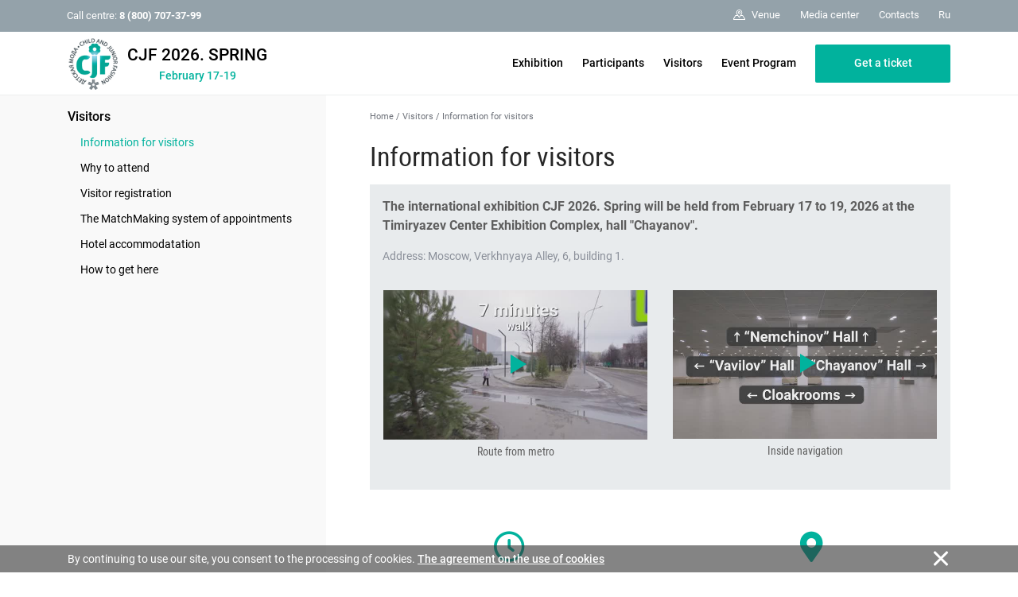

--- FILE ---
content_type: text/html; charset=cp1251
request_url: https://www.cjf-expo.ru/en/visitors/info/
body_size: 7974
content:
<!DOCTYPE html>
<html>
<head>
<title>Information for visitors of CJF exhibition</title>

	<!-- Required meta tags -->
	<!-- <meta charset="utf-8"> -->
<meta http-equiv="content-type" content="text/html; charset=windows-1251" />
	<meta http-equiv="X-UA-Compatible" content="IE=edge,chrome=1">


<meta name="Description" CONTENT="Page: Information for visitors of CJF exhibition | Exhibition CJF | Child & junior fashion | Russia, Moscow, Expocentre">


    <meta name="viewport" content="width=device-width, initial-scale=1, maximum-scale=1, shrink-to-fit=no">


<span id="rbccontents_ee_block" block_id="24649" sys_name="content_text" tarea_id="34"></span><!-- css -->
<!-- css_eng -->
<link rel="stylesheet" href="/common/css/fonts.css" type="text/css">


<script>(function(w,d,s,l,i){w[l]=w[l]||[];w[l].push({'gtm.start':
new Date().getTime(),event:'gtm.js'});var f=d.getElementsByTagName(s)[0],
j=d.createElement(s),dl=l!='dataLayer'?'&l='+l:'';j.async=true;j.src=
'https://www.googletagmanager.com/gtm.js?id='+i+dl;f.parentNode.insertBefore(j,f);
})(window,document,'script','dataLayer','GTM-WMFZTM2');</script>


<!-- Bootstrap CSS -->
<link rel="stylesheet" href="/common/2020/css/bootstrap.min.css">
<!-- Основной -->
<link rel="stylesheet" href="/common/2020/style.css?ver=100125" type="text/css">
<!-- Меню верхнее и боковое -->
<link rel="stylesheet" href="/common/2020/css/header.css" type="text/css">
<link rel="stylesheet" href="/common/2020/css/aside.css" type="text/css">
<!-- Расцветка-->
<link rel="stylesheet" href="/common/img/uploaded/exhibitions/cjf2020/img/cjf.css?ver=290925" type="text/css">

<!-- favicon-->
<link rel="shortcut icon" href="/common/img/uploaded/main/cjf/favicon.ico">
<link type="image/x-icon" rel="shortcut icon" href="/common/img/uploaded/main/cjf/favicon.ico">
<link type="image/png" rel="icon" href="/common/img/uploaded/exhibitions/cjf2020/img/logo.png">
<!-- <link href="/common/img/uploaded/exhibitions/knopka_cta.css" type="text/css" rel="stylesheet" /> -->

<!-- Шрифты -->
<!-- <link href="https://fonts.googleapis.com/css?family=Roboto+Condensed:100,300,400,500,700,900|Roboto:100,300,400,500,700,900" rel="stylesheet">
<link href="https://fonts.googleapis.com/css?family=Roboto+Slab:300,400&amp;subset=cyrillic" rel="stylesheet"> -->
<link rel="stylesheet" href="/common/2020/fa/all.css">

<!-- Слайдер CSS -->
<link rel="stylesheet" type="text/css" href="/common/2020/css/slick.css"/>
<link rel="stylesheet" href="/common/2020/css/nanoscroller.css" type="text/css">
<!-- <link rel="stylesheet" type="text/css" href="css/slick-theme.css"/> -->
<link rel="stylesheet" href="/common/2020/css/jquery.fancybox.min.css" type="text/css">

<!-- jQuery first, then Popper.js, then Bootstrap JS -->
<script src="/common/2020/js/jquery-3.3.1.min.js"></script>
<script src="/common/2020/js/bootstrap.min.js"></script>

<!-- Основной js -->
<script type="text/javascript" src="/common/2020/js/main.js"></script>
<!-- Меню js -->
<script type="text/javascript" src="/common/2020/js/menu.js"></script>
<!-- Lazy js -->
<script src="/common/2020/js/blazy.min.js"></script>

<!-- Слайдер js -->
<script type="text/javascript" src="/common/2020/js/jquery.nanoscroller.min.js"></script>
<script type="text/javascript" src="/common/2020/js/slick.min.js"></script>
<script type="text/javascript" src="/common/2020/js/sliders.js"></script>

<script type="text/javascript" src="/common/2020/js/jquery.fancybox.min.js"></script>

<!-- Видео js
<script src="https://www.youtube.com/iframe_api"></script>
<script src="/common/js/yottie/jquery.yottie.bundled.js"></script>
<script src="/common/img/uploaded/exhibitions/les2020/js/yottie.js"></script> -->	

</head>

<body>

<div class="page-wrapper">

<!-- РњРµРЅСЋ РІРµСЂС…РЅРµРµ -->
<span id="rbccontents_ee_block" block_id="24651" sys_name="content_text" tarea_id="36"></span><!-- top_menu_eng -->
<header class="header" data-header="true"> <!-- style="height: 112px;" -->
	<div class="header__content" data-header-content="true">
		<div class="header__top d-none d-lg-block" data-header-top="true">
			<div class="container">
				<div class="header__top-container d-flex flex-row justify-content-between align-items-center">
					<div class="header__help-center">Call centre: <b>8 (800) 707-37-99</b></div>
					<div class="header__top-right">
						<ul class="header__top-menu">
							<li class="item"><a href="/en/exhibition/venue/" class="item__link"><span class="svg-icon"><svg><use xmlns:xlink="http://www.w3.org/1999/xlink" xlink:href="#spr-pin-area"></use></svg></span><span>Venue</span></a></li>
							<!-- <li class="item"><a href="/en/covid-19prevention/" class="item__link"><span>Anti COVID-19 measures</span></a></li> -->
							<li class="item"><a href="/en/media/" class="item__link"><span>Media center</span></a></li>
							<!-- <li class="item"><a href="/en/exhibition/partners/" class="item__link"><span>Partners</span></a></li> -->
							<!-- <li class="item"><a href="/en/faq/" class="item__link"><span>FAQ</span></a></li> -->
							<li class="item"><a href="/en/contacts/" class="item__link"><span>Contacts</span></a></li>
						</ul>
						<div class="header__lang"><a href="/" class="header__lang-link">Ru</a></div>
						<!-- <div class="header__search" data-btn-open-search="true"><span class="svg-icon"><svg><use xmlns:xlink="http://www.w3.org/1999/xlink" xlink:href="#spr-search"></use></svg></span></div> -->
					</div>
				</div>
			</div>
		</div>
		<div class="header__bottom">
			<div class="container">
				<div class="header__bottom-container d-flex flex-row justify-content-between align-items-center">
					<!-- <div class="btn-search d-block d-lg-none" data-btn-open-search="true"><span class="svg-icon "><svg><use xmlns:xlink="http://www.w3.org/1999/xlink" xlink:href="#spr-logo_mobile"></use></svg></span></div> -->
					<div class="logo">
						<a href="/en/" class="logo__link d-flex">
						<div class="logo__link d-flex align-items-center">
							<img class="brand-logo" src="/common/img/uploaded/exhibitions/cjf2020/img/logo.png" alt="logo">
						</div>
						<div class="d-flex flex-column align-items-center justify-content-center">
							<div><span class="brand-name-header">CJF 2026. Spring</span></div>
							<div class="brand-name-header-date">February 17-19</div>
						</div>
						</a>
					</div>
					<ul class="header__bottom-menu d-none d-lg-block">
						<li class="item" data-item-bottom-menu-header="true"><a href="/en/exhibition/" class="item__link">Exhibition</a>
							<div class="submenu" data-submenu-bottom-menu-header="true">
								<div class="container d-flex flex-row">
									<div class="submenu__left">
										<div class="submenu__title">Exhibition</div>
										<div class="submenu__img">
										<!-- <a href="/en/exhibition/about/"><img src="/common/img/uploaded/exhibitions/cjf2020/img/logo.png" alt="logo"></a> -->
										<div class="menu__socials">
										<a href="https://t.me/CJF_kidsfashion" target="_blank" class="item"><span class="svg-icon"><svg><use xmlns:xlink="http://www.w3.org/1999/xlink" xlink:href="#spr-telegram"></use></svg></span></a>
										<a href="https://vk.com/cjf.kidsfashion" target="_blank" class="item"><span class="svg-icon"><svg><use xmlns:xlink="http://www.w3.org/1999/xlink" xlink:href="#spr-vk"></use></svg></span></a>
                                        <a href="https://rutube.ru/channel/25140200/" target="_blank" class="item"><span class="svg-icon"><svg><use xmlns:xlink="http://www.w3.org/1999/xlink" xlink:href="#spr-rutube"></use></svg></span></a>
										</div>
										</div>
									</div>
									<div class="submenu__col-1">
										<ul class="list-submenu">
											<li class="list-submenu__item" data-item-submenu-menu-sidenav="true">
												<a href="/en/exhibition/about/" class="list-submenu__link">About</a>
											</li>
											<li class="list-submenu__item" data-item-submenu-menu-sidenav="true">
												<a href="/en/exhibition/subjects/" class="list-submenu__link">Product Sectors</a>
											</li>
											<!--<li class="list-submenu__item" data-item-submenu-menu-sidenav="true">
												<a href="/en/exhibition/podium/" class="list-submenu__link">Children’s Catwalk</a>
											</li>-->
											<li class="list-submenu__item" data-item-submenu-menu-sidenav="true">
												<a href="/en/exhibition/venue/" class="list-submenu__link">Venue</a>
											</li>
											<li class="list-submenu__item" data-item-submenu-menu-sidenav="true">
												<a href="/en/exhibition/exhibitors/" class="list-submenu__link">Exhibitors</a>
											</li>
										</ul>
									</div>
									<div class="submenu__col-2">
										<ul class="list-submenu">
											<li class="list-submenu__item" data-item-submenu-menu-sidenav="true">
												<a href="/en/exhibition/brands/" class="list-submenu__link">Brands of the exhibition participants</a>
											</li>
											<!--<li class="list-submenu__item" data-item-submenu-menu-sidenav="true">
												<a href="/en/exhibition/welcome/" class="list-submenu__link">Welcome addresses</a>
											</li>-->
											<li class="list-submenu__item" data-item-submenu-menu-sidenav="true">
												<a href="/en/exhibition/results/" class="list-submenu__link">CJF 2025.AUTUMN Results</a>
											</li>
											 <li class="list-submenu__item" data-item-submenu-menu-sidenav="true">
												<a href="/en/exhibition/participants_feedback/" class="list-submenu__link">Exhibitor feedback</a>
											</li> 
											<li class="list-submenu__item" data-item-submenu-menu-sidenav="true">
												<a href="/en/exhibition/partners/" class="list-submenu__link">Media partners</a>
											</li>
										</ul>
									</div>
								</div>
							</div>
						</li>
						<li class="item" data-item-bottom-menu-header="true"><a href="/en/participants/" class="item__link">Participants</a>
							<div class="submenu" data-submenu-bottom-menu-header="true">
								<div class="container d-flex flex-row">
									<div class="submenu__left">
										<div class="submenu__title">Participants</div>
									<div class="submenu__img">
										<!-- <a href="https://services.expocentr.ru/en/services/hotels/" target="_blank"><img src="/common/2020/img/hotel_eng.jpg" alt=""></a> -->
										<a class="box-video" data-fancybox="video-tm" href="https://rutube.ru/play/embed/8f5414dc229ba8637d4374badccba180/"><img src="https://pic.rutubelist.ru/video/2025-04-01/25/a3/25a39fd8b16f93d856634d88e8c7c86f.jpg" class="img-fluid" width="304" height="171"><div class="bt-play"></div></a>
										<div class="tertiary-text"><small>Timiryazev Center. Inside navigation</small></div>
									</div>
									</div>
									<div class="submenu__col-1">
										<ul class="list-submenu">
											<li class="list-submenu__item" data-item-submenu-menu-sidenav="true">
												<a href="/en/participants/main/" class="list-submenu__link">Information for participants</a>
											</li>
											<li class="list-submenu__item" data-item-submenu-menu-sidenav="true">
												<a href="/en/participants/why_participate/" class="list-submenu__link">Why participate</a>
											</li>
											<li class="list-submenu__item" data-item-submenu-menu-sidenav="true">
												<a href="/en/participants/application/" class="list-submenu__link">Online application</a>
											</li>
											<!-- <li class="list-submenu__item" data-item-submenu-menu-sidenav="true">
												<a href="/en/participants/info/" class="list-submenu__link">Participation</a>
												<div class="list-submenu__open-submenu" data-btn-sub-submenu-menu-sidenav="true"></div>
												<div class="list-submenu__close-submenu" data-btn-sub-submenu-menu-sidenav="true"></div>
												<ul class="sub-submenu">
													<li class="sub-submenu__item" data-item-submenu-menu-sidenav="true">
														<a href="/en/participants/info/docs/" class="sub-submenu__link">Application forms</a>
													</li>
													<li class="sub-submenu__item" data-item-submenu-menu-sidenav="true">
														<a href="/en/participants/info/booth_construction/" class="sub-submenu__link">Booth construction</a>
													</li>
													<li class="sub-submenu__item" data-item-submenu-menu-sidenav="true">
														<a href="/en/participants/info/delivery-removal/" class="sub-submenu__link">Delivery/removal of equipment and exhibits</a>
													</li>
												</ul>
											</li> -->
											<li class="list-submenu__item" data-item-submenu-menu-sidenav="true">
    											<a href="/en/participants/additional-features/" class="list-submenu__link">Additional features</a>
    											<div class="list-submenu__open-submenu" data-btn-sub-submenu-menu-sidenav="true"></div>
    											<div class="list-submenu__close-submenu" data-btn-sub-submenu-menu-sidenav="true"></div>
    												<ul class="sub-submenu">
    													<!-- <li class="sub-submenu__item">
    														<a href="/en/participants/additional-features/seminars/" class="sub-submenu__link">Seminar "Effective participation"</a>
    													</li> -->
    													<li class="sub-submenu__item">
    														<a href="/en/participants/additional-features/protection-intellectual-property/" class="sub-submenu__link">Intellectual property protection</a>
    													</li>
    													<li class="sub-submenu__item">
    														<a href="/en/participants/additional-features/e-invite_desc/" class="sub-submenu__link">E-Invite</a>
    													</li>
    													<li class="sub-submenu__item">
    														<a href="/en/participants/additional-features/mm_desc/" class="sub-submenu__link">MatchMaking</a>
    													</li>
    												</ul>
											</li>
										</ul>
									</div>
									<div class="submenu__col-2">
									<ul class="list-submenu">
                                    <!--	<li class="list-submenu__item" data-item-submenu-menu-sidenav="true">
											<a href="/en/participants/services/" class="list-submenu__link">Services and advertising</a>
											<div class="list-submenu__open-submenu" data-btn-sub-submenu-menu-sidenav="true"></div>
											<div class="list-submenu__close-submenu" data-btn-sub-submenu-menu-sidenav="true"></div>
											<ul class="sub-submenu col2">
												<li class="sub-submenu__item">
													<a href="/en/participants/services/pass/" class="sub-submenu__link">Passes</a>
												</li>
												<li class="sub-submenu__item">
													<a href="/en/participants/services/engineer/" class="sub-submenu__link">Engineering services</a>
												</li>
												<li class="sub-submenu__item">
													<a href="/en/participants/services/connect/" class="sub-submenu__link">Communication services</a>
												</li>
												<li class="sub-submenu__item">
													<a href="/en/participants/services/stands/" class="sub-submenu__link">Stand services</a>
												</li>
												<li class="sub-submenu__item">
													<a href="/en/participants/services/hotels/" class="sub-submenu__link">Hotel accommodation</a>
												</li>
												<li class="sub-submenu__item">
													<a href="/en/participants/services/transfer-service/" class="sub-submenu__link">Transfer service</a>
												</li>
											</ul>
										</li> -->
										<li class="list-submenu__item" data-item-submenu-menu-sidenav="true">
											<a href="/en/participants/adv/" class="list-submenu__link">Advertising</a>
											<div class="list-submenu__open-submenu" data-btn-sub-submenu-menu-sidenav="true"></div>
											<div class="list-submenu__close-submenu" data-btn-sub-submenu-menu-sidenav="true"></div>
											<ul class="sub-submenu">
												<!-- <li class="sub-submenu__item"><a href="/en/participants/adv/led/" class="sub-submenu__link">LED screens</a></li>
												<li class="sub-submenu__item"><a href="/en/participants/adv/outdoor/" class="sub-submenu__link">Outdoor advertising</a></li>
												<li class="sub-submenu__item"><a href="/en/participants/adv/video/" class="sub-submenu__link">Plasma panels</a></li>
												<li class="sub-submenu__item"><a href="/en/participants/adv/displays/" class="sub-submenu__link">Displays of payment kiosks</a></li>
												<li class="sub-submenu__item"><a href="/en/participants/adv/stickers/" class="sub-submenu__link">Advertising stickers</a></li>
												<li class="sub-submenu__item"><a href="/en/participants/adv/permissions/" class="sub-submenu__link">Permits for advertising</a></li>-->
												<li class="sub-submenu__item"><a href="/en/participants/adv/web/" class="sub-submenu__link">Exhibition websites</a></li>
												<li class="sub-submenu__item"><a href="/en/participants/adv/etickets/" class="sub-submenu__link">E-tickets</a></li>
												<li class="sub-submenu__item"><a href="/en/participants/adv/catalogues/" class="sub-submenu__link">Official catalogues and guides</a></li>
												<li class="sub-submenu__item"><a href="/en/participants/adv/sponsorship/" class="sub-submenu__link">Sponsorship packages</a></li>
											</ul>
										</li>
										<li class="list-submenu__item" data-item-submenu-menu-sidenav="true">
											<a href="https://lk.expocentr.ru" target="_blank" class="list-submenu__link">Personal account</a>
										</li>
									</ul>
									</div>
								</div>
							</div>
						</li>
						<li class="item" data-item-bottom-menu-header="true">
							<a href="/en/visitors/" class="item__link">Visitors</a>
							<div class="submenu" data-submenu-bottom-menu-header="true">
							<div class="container d-flex flex-row">
								<div class="submenu__left">
									<div class="submenu__title">Visitors</div>
									<div class="submenu__img">
										<!-- <a href="https://services.expocentr.ru/en/services/hotels/" target="_blank"><img src="/common/2020/img/hotel_eng.jpg" alt=""></a> -->
										<a class="box-video" data-fancybox="video-tm" href="https://rutube.ru/play/embed/bc6ec9234bb32f74f07cda73b645a26c/"><img src="https://pic.rutubelist.ru/video/2025-04-01/91/d1/91d1180aa537922da11b7bd5d2cac87a.jpg" class="img-fluid" width="304" height="171"><div class="bt-play"></div></a>
										<div class="tertiary-text"><small>Timiryazev Center. Route from metro</small></div>
									</div>
								</div>
								<div class="submenu__col-1">
									<ul class="list-submenu">
										<li class="list-submenu__item" data-item-submenu-menu-sidenav="true">
											<a href="/en/visitors/info/" class="list-submenu__link">Information for visitors</a>
										</li>
										<li class="list-submenu__item" data-item-submenu-menu-sidenav="true">
											<a href="/en/visitors/why_visit/" class="list-submenu__link">Why to attend</a>
										</li>
										<li class="list-submenu__item" data-item-submenu-menu-sidenav="true">
											<a href="/en/visitors/ticket/" class="list-submenu__link">Visitor registration</a>
										</li>
										<li class="list-submenu__item" data-item-submenu-menu-sidenav="true">
											<a href="/en/visitors/mm_desc/" class="list-submenu__link">MatchMaking</a>
										</li>
									</ul>
								</div>
								<div class="submenu__col-2">
									<ul class="list-submenu">
									    <!-- <li class="list-submenu__item" data-item-submenu-menu-sidenav="true">
											<a href="/en/visitors/cafe/" class="list-submenu__link">Cafe</a>
										</li> -->
										<li class="list-submenu__item" data-item-submenu-menu-sidenav="true">
										<a href="https://www.expocentr.ru/en/visitors/hotels/" target="_blank" class="list-submenu__link">Hotel accommodation</a>
											<div class="list-submenu__open-submenu" data-btn-sub-submenu-menu-sidenav="true"></div>
											<div class="list-submenu__close-submenu" data-btn-sub-submenu-menu-sidenav="true"></div>
												<!--<ul class="sub-submenu">
													<li class="sub-submenu__item">
														<a href="/en/visitors/accompanying-services/hotels/" class="sub-submenu__link">Hotel accommodation</a>
													</li>
													<li class="sub-submenu__item">
														<a href="/en/visitors/accompanying-services/transfer-service/" class="sub-submenu__link">Transfer service</a>
													</li>
												</ul>-->
										</li>
                                        <li class="list-submenu__item" data-item-submenu-menu-sidenav="true">
										<a href="/en/visitors/route/" class="list-submenu__link">How to get here</a>
											<div class="list-submenu__open-submenu" data-btn-sub-submenu-menu-sidenav="true"></div>
											<div class="list-submenu__close-submenu" data-btn-sub-submenu-menu-sidenav="true"></div>
									    </li>
										<!--<li class="list-submenu__item" data-item-submenu-menu-sidenav="true">
										<a href="/en/visitors/reference-information/" class="list-submenu__link">Reference information</a>
											<div class="list-submenu__open-submenu" data-btn-sub-submenu-menu-sidenav="true"></div>
											<div class="list-submenu__close-submenu" data-btn-sub-submenu-menu-sidenav="true"></div>
												<ul class="sub-submenu">
													<li class="sub-submenu__item">
														<a href="/en/visitors/reference-information/route/" class="sub-submenu__link">How to get here</a>
													</li>
													<li class="sub-submenu__item">
														<a href="/en/visitors/reference-information/wi-fi/" class="sub-submenu__link">Wi-Fi access</a>
													</li>
												</ul>
										</li>-->
									</ul>
								</div>
							</div>
						</div>
						</li>
						<li class="item" data-item-bottom-menu-header="true">
							<a href="/en/events/" class="item__link">Event Program</a>
						</li>
						<!--<li class="item" data-item-bottom-menu-header="true">
							    <a href="/en/participants/application/" class="btn btn-lg btn-primary" style="min-width:170px;">Book a booth</a>
						</li>-->
						<li class="item" data-item-bottom-menu-header="true">
							    <a href="/en/visitors/ticket/" class="btn btn-lg btn-primary" style="min-width:170px;">Get a ticket</a>
    					</li>
					</ul>
					<div class="toggle-sidenav d-block d-lg-none" data-btn-toggle-menu-sidenav="true"><span></span></div>
				</div>
			</div>
		</div>
	</div>
</header><!-- /РњРµРЅСЋ РІРµСЂС…РЅРµРµ -->

<!-- РњРµРЅСЋ Р»РµРІРѕРµ -->
<span id="rbccontents_ee_block" block_id="24650" sys_name="content_text" tarea_id="2"></span><!-- mobile_menu eng -->
<aside class="sidenav d-block d-lg-none" data-sidenav="true">
<div class="sidenav__menu" data-sidenav-menu="true">
<div class="nano has-scrollbar">
<div class="nano-content" data-nano-content="true" tabindex="0">
<div class="container">
	<div class="sidenav__menu-container">
		<ul class="sidenav__main-menu" data-list-menu-sidenav="true">
		<li class="item" data-item-menu-sidenav="true">
			<a href="/en/exhibition/" class="item__link" data-btn-submenu-menu-sidenav="link">Exhibition</a>
			<div class="item__open-submenu" data-btn-submenu-menu-sidenav="true"></div>
			<div class="item__close-submenu" data-btn-submenu-menu-sidenav="true"></div>
			<div class="submenu">
				<ul class="list-submenu">
					<li class="list-submenu__item" data-item-submenu-menu-sidenav="true">
						<a href="/en/exhibition/about/" class="list-submenu__link">About</a>
					</li>
					<li class="list-submenu__item" data-item-submenu-menu-sidenav="true">
						<a href="/en/exhibition/subjects/" class="list-submenu__link">Product Sectors</a>
					</li>
					<!--<li class="list-submenu__item" data-item-submenu-menu-sidenav="true">
						<a href="/en/exhibition/podium/" class="list-submenu__link">Children’s Catwalk</a>
					</li>-->
					<li class="list-submenu__item" data-item-submenu-menu-sidenav="true">
						<a href="/en/exhibition/venue/" class="list-submenu__link">Venue</a>
					</li>
					<!--<li class="list-submenu__item" data-item-submenu-menu-sidenav="true">
						<a href="/en/exhibition/welcome/" class="list-submenu__link">Welcome Addresses</a>
					</li>-->
					<li class="list-submenu__item" data-item-submenu-menu-sidenav="true">
						<a href="/en/exhibition/exhibitors/" class="list-submenu__link">Exhibitors</a>
					</li>
					<li class="list-submenu__item" data-item-submenu-menu-sidenav="true">
						<a href="/en/exhibition/brands/" class="list-submenu__link">Brands of the exhibition participants</a>
					</li>
					<li class="list-submenu__item" data-item-submenu-menu-sidenav="true">
						<a href="/en/exhibition/results/" class="list-submenu__link">CJF 2025. AUTUMN Results</a>
					</li>
					<li class="list-submenu__item" data-item-submenu-menu-sidenav="true">
						<a href="/en/exhibition/participants_feedback/" class="list-submenu__link">Exhibitor feedback</a>
					</li>
					<li class="list-submenu__item" data-item-submenu-menu-sidenav="true">
						<a href="/en/exhibition/partners/" class="list-submenu__link">Media partners</a>
					</li>
					<!-- <li class="list-submenu__item" data-item-submenu-menu-sidenav="true">
						<a href="/en/exhibition/pressaboutus/" class="list-submenu__link">Press about us</a>
					</li> -->
				</ul>
			</div>
		</li>
		<li class="item" data-item-menu-sidenav="true">
			<a href="/en/participants/" class="item__link" data-btn-submenu-menu-sidenav="link">Participants</a>
			<div class="item__open-submenu" data-btn-submenu-menu-sidenav="true"></div>
			<div class="item__close-submenu" data-btn-submenu-menu-sidenav="true"></div>
			<div class="submenu">
				<ul class="list-submenu">
					<li class="list-submenu__item" data-item-submenu-menu-sidenav="true">
						<a href="/en/participants/main/" class="list-submenu__link">Information for participants</a>
					</li>
					<li class="list-submenu__item" data-item-submenu-menu-sidenav="true">
						<a href="/en/participants/why_participate/" class="list-submenu__link">Why participate</a>
					</li>
					<li class="list-submenu__item" data-item-submenu-menu-sidenav="true">
						<a href="/en/participants/application/" class="list-submenu__link">Online application</a>
					</li>
					<!-- <li class="list-submenu__item" data-item-submenu-menu-sidenav="true">
						<a href="/en/participants/info/" class="list-submenu__link">Participation</a>
						<div class="list-submenu__open-submenu" data-btn-sub-submenu-menu-sidenav="true"></div>
						<div class="list-submenu__close-submenu" data-btn-sub-submenu-menu-sidenav="true"></div>
						<ul class="sub-submenu">
							<li class="sub-submenu__item">
								<a href="/en/participants/info/docs/" class="sub-submenu__link">Application forms</a>
							</li>
							<li class="sub-submenu__item">
								<a href="/en/participants/info/booth_construction/" class="sub-submenu__link">Booth construction</a>
							</li>
							<li class="sub-submenu__item">
								<a href="/en/participants/info/delivery-removal/" class="sub-submenu__link">Delivery/removal of equipment and exhibits</a>
							</li>
						</ul>
					</li> -->
					<li class="list-submenu__item" data-item-submenu-menu-sidenav="true">
						<a href="/en/participants/additional-features/" class="list-submenu__link">Additional features</a>
						<div class="list-submenu__open-submenu" data-btn-sub-submenu-menu-sidenav="true"></div>
						<div class="list-submenu__close-submenu" data-btn-sub-submenu-menu-sidenav="true"></div>
						<ul class="sub-submenu">
							<!-- <li class="sub-submenu__item">
								<a href="/en/participants/additional-features/seminars/" class="sub-submenu__link">Seminar "Effective participation"</a>
							</li> -->
							<li class="sub-submenu__item">
								<a href="/en/participants/additional-features/protection-intellectual-property/" class="sub-submenu__link">Intellectual property protection</a>
							</li>
							<li class="sub-submenu__item">
								<a href="/en/participants/additional-features/e-invite_desc/" class="sub-submenu__link">E-Invite</a>
							</li>
							<li class="sub-submenu__item">
								<a href="/en/participants/additional-features/mm_desc/" class="sub-submenu__link">MatchMaking</a>
							</li>
						</ul>
					</li>
					<!-- <li class="list-submenu__item" data-item-submenu-menu-sidenav="true">
						<a href="/en/participants/services/" class="list-submenu__link">Services and advertising</a>
						<div class="list-submenu__open-submenu" data-btn-sub-submenu-menu-sidenav="true"></div>
						<div class="list-submenu__close-submenu" data-btn-sub-submenu-menu-sidenav="true"></div>
						<ul class="sub-submenu">
							<li class="sub-submenu__item">
								<a href="/en/participants/services/pass/" class="sub-submenu__link">Passes</a>
							</li>
							<li class="sub-submenu__item">
								<a href="/en/participants/services/engineer/" class="sub-submenu__link">Engineering services</a>
							</li>
							<li class="sub-submenu__item">
								<a href="/en/participants/services/connect/" class="sub-submenu__link">Communication services</a>
							</li>
							<li class="sub-submenu__item">
								<a href="/en/participants/services/stands/" class="sub-submenu__link">Stand services</a>
							</li>
							<li class="sub-submenu__item">
								<a href="/en/participants/services/hotels/" class="sub-submenu__link">Hotel accommodation</a>
							</li>
							<li class="sub-submenu__item">
								<a href="/en/participants/services/transfer-service/" class="sub-submenu__link">Transfer service</a>
							</li>
						</ul>
					</li> -->
				    <li class="list-submenu__item" data-item-submenu-menu-sidenav="true">
						<a href="/en/participants/adv/" class="list-submenu__link">Advertising</a>
						<div class="list-submenu__open-submenu" data-btn-sub-submenu-menu-sidenav="true"></div>
						<div class="list-submenu__close-submenu" data-btn-sub-submenu-menu-sidenav="true"></div>
						<ul class="sub-submenu">
							<!-- <li class="sub-submenu__item"><a href="/en/participants/adv/led/" class="sub-submenu__link">LED screens</a></li>
							<li class="sub-submenu__item"><a href="/en/participants/adv/outdoor/" class="sub-submenu__link">Outdoor advertising</a></li>
							<li class="sub-submenu__item"><a href="/en/participants/adv/video/" class="sub-submenu__link">Plasma panels</a></li>
							<li class="sub-submenu__item"><a href="/en/participants/adv/displays/" class="sub-submenu__link">Displays of payment kiosks</a></li>
							<li class="sub-submenu__item"><a href="/en/participants/adv/stickers/" class="sub-submenu__link">Advertising stickers</a></li>
							<li class="sub-submenu__item"><a href="/en/participants/adv/permissions/" class="sub-submenu__link">Permits for advertising</a></li> -->
							<li class="sub-submenu__item"><a href="/en/participants/adv/web/" class="sub-submenu__link">Exhibition websites</a></li>
							<li class="sub-submenu__item"><a href="/en/participants/adv/etickets/" class="sub-submenu__link">E-tickets</a></li>
							<li class="sub-submenu__item"><a href="/en/participants/adv/catalogues/" class="sub-submenu__link">Official catalogues and guides</a></li>
							<li class="sub-submenu__item"><a href="/en/participants/adv/sponsorship/" class="sub-submenu__link">Sponsorship packages</a></li>
						</ul>
					</li>
					<li class="list-submenu__item" data-item-submenu-menu-sidenav="true">
						<a href="https://lk.expocentr.ru" target="_blank" class="list-submenu__link">Personal account</a>
					</li>
				</ul>
			</div>
		</li>
		<li class="item" data-item-menu-sidenav="true">
			<a href="/en/visitors/" class="item__link" data-btn-submenu-menu-sidenav="link">Visitors</a>
			<div class="item__open-submenu" data-btn-submenu-menu-sidenav="true"></div>
			<div class="item__close-submenu" data-btn-submenu-menu-sidenav="true"></div>
			<div class="submenu">
				<ul class="list-submenu">
					<li class="list-submenu__item" data-item-submenu-menu-sidenav="true">
						<a href="/en/visitors/info/" class="list-submenu__link">Information for visitors</a>
					</li>
					<li class="list-submenu__item" data-item-submenu-menu-sidenav="true">
						<a href="/en/visitors/why_visit/" class="list-submenu__link">Why to attend</a>
					</li>
					<li class="list-submenu__item" data-item-submenu-menu-sidenav="true">
						<a href="/en/visitors/ticket/" class="list-submenu__link">Visitor registration</a>
					</li>
					<li class="list-submenu__item" data-item-submenu-menu-sidenav="true">
						<a href="/en/visitors/mm_desc/" class="list-submenu__link">The MatchMaking system of appointments</a>
					</li>
				</ul>
				<ul class="list-submenu">
				    <!-- <li class="list-submenu__item" data-item-submenu-menu-sidenav="true">
						<a href="/en/visitors/cafe/" class="list-submenu__link">Cafe</a>
					</li> -->
					<li class="list-submenu__item" data-item-submenu-menu-sidenav="true">
						<a href="https://www.expocentr.ru/en/visitors/hotels/" target="_blank" class="list-submenu__link">Hotel accommodation</a>
						<div class="list-submenu__open-submenu" data-btn-sub-submenu-menu-sidenav="true"></div>
						<div class="list-submenu__close-submenu" data-btn-sub-submenu-menu-sidenav="true"></div>
						<!--<ul class="sub-submenu">
							<li class="sub-submenu__item">
								<a href="/en/visitors/accompanying-services/hotels/" class="sub-submenu__link">Hotel accommodation</a>
							</li>
							<li class="sub-submenu__item">
								<a href="/en/visitors/accompanying-services/transfer-service/" class="sub-submenu__link">Transfer service</a>
							</li>
						</ul>-->
					</li>
					<li class="list-submenu__item" data-item-submenu-menu-sidenav="true">
						<a href="/en/visitors/route/" class="list-submenu__link">How to get here</a>
						<div class="list-submenu__open-submenu" data-btn-sub-submenu-menu-sidenav="true"></div>
						<div class="list-submenu__close-submenu" data-btn-sub-submenu-menu-sidenav="true"></div>
					</li>
					<!--<li class="list-submenu__item" data-item-submenu-menu-sidenav="true">
						<a href="/en/visitors/reference-information/" class="list-submenu__link">Reference information</a>
						<div class="list-submenu__open-submenu" data-btn-sub-submenu-menu-sidenav="true"></div>
						<div class="list-submenu__close-submenu" data-btn-sub-submenu-menu-sidenav="true"></div>
						<ul class="sub-submenu">
							<li class="sub-submenu__item">
								<a href="/en/visitors/reference-information/route/" class="sub-submenu__link">How to get here</a>
							</li>
							<li class="sub-submenu__item">
								<a href="/en/visitors/reference-information/wi-fi/" class="sub-submenu__link">Wi-Fi access</a>
							</li>
						</ul>
					</li>-->
				</ul>
			</div>
		</li>

		<li class="item" data-item-menu-sidenav="true">
			<a href="/en/events/" class="item__link">Events</a>
		</li>
	</ul>

	<ul class="sidenav__secondary-menu" data-list-menu-sidenav="true">
		<!-- <li class="item" data-item-menu-sidenav="true">
			<a href="http://www.expocentr.ru/en/fairgrounds/" target="_blank" class="item__link">Expocentre Fairgrounds</a>
		</li> -->
        <!-- <li class="item" data-item-menu-sidenav="true">
            <a href="/en/covid-19prevention/" class="item__link">Anti COVID-19 measures</a>
        </li> -->
		<li class="item" data-item-menu-sidenav="true">
		<a href="/en/media/" class="item__link" data-btn-submenu-menu-sidenav="link">Media center</a>
			<div class="item__open-submenu" data-btn-submenu-menu-sidenav="true"></div>
			<div class="item__close-submenu" data-btn-submenu-menu-sidenav="true"></div>
			<div class="submenu">
				<ul class="list-submenu">
					<li class="list-submenu__item" data-item-submenu-menu-sidenav="true">
						<a href="/en/media/news/" class="list-submenu__link">News</a>
					</li>
					<li class="list-submenu__item" data-item-submenu-menu-sidenav="true">
						<a href="/en/media/press/" class="list-submenu__link">Press-releases</a>
					</li>
					<li class="list-submenu__item" data-item-submenu-menu-sidenav="true">
						<a href="/en/media/banners/" class="list-submenu__link">Advertising materials</a>
					</li>
					<li class="list-submenu__item" data-item-submenu-menu-sidenav="true">
						<a href="/en/media/accreditation-procedure/" class="list-submenu__link">Accreditation</a>
					</li>
					<li class="list-submenu__item" data-item-submenu-menu-sidenav="true">
						<a href="/en/media/photo/" class="list-submenu__link">Photo</a>
					</li>
					<li class="list-submenu__item" data-item-submenu-menu-sidenav="true">
						<a href="/en/media/video/" class="list-submenu__link">Video</a>
					</li>
				</ul>
			</div>
		</li>
		<!-- <li class="item" data-item-menu-sidenav="true">
			<a href="/en/faq/" class="item__link">FAQ</a>
		</li> -->
		<li class="item" data-item-menu-sidenav="true">
			<a href="/en/contacts/" class="item__link">Contacts</a>
		</li>
	</ul>
		<div class="sidenav__lang">
			<a href="/ru/" class="sidenav__lang-item">
				<span class="text">Ru</span>
				<span class="svg-icon "><svg><use xmlns:xlink="http://www.w3.org/1999/xlink" xlink:href="#spr-ru"></use></svg></span>
			</a>
			<a href="/en/" class="sidenav__lang-item">
				<span class="text">En</span>
				<span class="svg-icon "><svg><use xmlns:xlink="http://www.w3.org/1999/xlink" xlink:href="#spr-en"></use></svg></span>
			</a>
		</div>
	</div>
</div>
</div>
<div class="nano-pane" style="display: none;"><div class="nano-slider" style="height: 20px; transform: translate(0px, 0px);"></div></div>
		</div>
	</div>
</aside><!-- /РњРµРЅСЋ Р»РµРІРѕРµ -->

<main class="main_inner">       
<div class="page-sidebar">
	<div class="container">
		<div class="row">
			<div class="page-sidebar__left col-4 d-none d-lg-block">
			<ul class="left-menu">
						<li class="left-menu__item"><span id="rbccontents_ee_block" block_id="21182" sys_name="content_text" tarea_id="26"></span><a href="/en/visitors/" class="left-menu__link">Visitors</a>          	
							
	

	

	
	<ul class="submenu">
	 

			<li class="submenu__item"><a href="/en/visitors/info/" class="submenu__link active">Information for visitors</a>        	
					</li>
		

	 

			<li class="submenu__item"><a href="/en/visitors/why_visit/" class="submenu__link">Why to attend</a>        	
					</li>
		

	 

			<li class="submenu__item"><a href="/en/visitors/ticket/" class="submenu__link">Visitor registration</a>        	
					</li>
		

	 

			<li class="submenu__item"><a href="/en/visitors/mm_desc/" class="submenu__link">The MatchMaking system of appointments</a>        	
					</li>
		

	 

			<li class="submenu__item"><a href="/en/visitors/accompanying-services/" class="submenu__link">Hotel accommodatation</a>        	
					</li>
		

	 

			<li class="submenu__item"><a href="/en/visitors/route/" class="submenu__link">How to get here</a>        	
					</li>
		

		</ul>
    	

	

	

	

	

	

	
 
						</li>
			</ul>
			</div>
			<div class="page-sidebar__right col-12 col-lg-8">		
				<div class="typical-page">
					<div class="breadcrumbs" itemscope="" itemtype="http://schema.org/BreadcrumbList" id="breadcrumbs">
<span itemscope="" itemprop="itemListElement" itemtype="http://schema.org/ListItem">
<a rel="nofollow" itemprop="item" title="Home" href="/en/" class="tohome">
<span itemprop="name">Home</span>
<meta itemprop="position" content="1">
</a>
</span>
<span class="breadcrumbs__delimiter"> / </span>
<span itemscope="" itemprop="itemListElement" itemtype="http://schema.org/ListItem">
<a  itemprop="item" title="Visitors" href="/en/visitors/"  
 ><span itemprop="name">Visitors</span>
<meta itemprop="position" content="2">
</a></span>
<span class="breadcrumbs__delimiter"> / </span><span itemprop="name">Information for visitors</span>
<meta itemprop="position" content="3">
</div><!-- /.breadcrumbs --><h1>Information for visitors</h1>					<span id="rbccontents_ee_block" block_id="24846" sys_name="content_text" tarea_id="4"></span><div class="contacts-banner p-3">
    
    <p><b>The international exhibition CJF 2026. Spring will be held from February 17 to 19, 2026 at the Timiryazev Center Exhibition Complex, hall "Chayanov".</b></p>
    <p class="tertiary-text">Address: Moscow, Verkhnyaya Alley, 6, building 1.</p>
    
    <div class="row">
        <div class="col-12 col-md-6 p-3 text-center">
            <a class="box-video" data-fancybox="video-gallery" href="https://rutube.ru/play/embed/bc6ec9234bb32f74f07cda73b645a26c/"><img src="https://pic.rutubelist.ru/video/2025-04-01/91/d1/91d1180aa537922da11b7bd5d2cac87a.jpg" class="img-fluid"><div class="bt-play"></div></a>
            <div class="partners-slider__item-status">Route from metro</div>
        </div>	
    	<div class="col-12 col-sm-6 p-3 text-center">
            <a class="box-video" data-fancybox="video-gallery" href="https://rutube.ru/play/embed/8f5414dc229ba8637d4374badccba180/"><img src="https://pic.rutubelist.ru/video/2025-04-01/25/a3/25a39fd8b16f93d856634d88e8c7c86f.jpg" class="img-fluid"><div class="bt-play"></div></a>
            <div class="partners-slider__item-status">Inside navigation</div>
    	</div>
    </div>
    <!-- <div class="text-center my-2">
        <a class="btn btn-default" href="https://texpo.ru/company/pavilony-i-zaly/" rel="nofollow" target="_blank">Exhibition complex territory</a>
    </div>  -->
</div>


<!--<div class="contacts-banner p-3">

    <p><b>The international exhibition for the CJF 2025. Autumn will be held from September 17 to 19, 2025 at the Crocus Expo International Exhibition Center, pavilion 2, hall 9.</b></p>
    <p class="tertiary-text">Address: Moscow Region, Krasnogorsk District, Krasnogorsk, Mezhdunarodnaya St., 18 (pavilion 2).</p>
</div>-->

<!-- <h1>Information for visitors</h1> -->
<div class="row">
	<div class="col-sm-6 text-center">
		<div class="m-3"><i class="far fa-clock icon" style="vertical-align:middle; font-size: 2.4rem;"></i></div>
		<p><b>Running hours:</b><br>
		February 17–18: from 10:00 to 18:00<br>
		February 19: from 10:00 to 16:00<br>
		<a href="/common/img/uploaded/exhibitions/cjf2020/cjf_en.ics" target="_blank" class="secondary-text icon"><i class="fas fa-calendar-alt"></i> Add to calendar</a></p>
	</div>
	<div class="col-sm-6 text-center">
		<div class="m-3"><b><i class="fas fa-map-marker-alt icon" style="vertical-align:middle; font-size: 2.4rem;"></i></b></div>
		<p><b>The exhibition will be located:</b><br>
		 <a href="/en/exhibition/venue/">Hall "Chayanov"</a><br>
		    of Timiryazev Center Exhibition Complex<br>
		    <a href="/en/visitors/route/" class="secondary-text icon"><i class="fas fa-route"></i> How to get here</a></p>	</div>
</div>


<hr>
<p class="lead text-center"><b>How to visit exhibition?</b></p>
<div class="row reg lgray-bg py-3">
	<div class="col-12 col-sm-4 secondary-text">
		<i class="fas fa-tasks color1 display-4 d-flex justify-content-center m-2"></i>
		<a href="/en/visitors/ticket/">Register online</a>, enter your email on the registration page.<br>
		(<a href="/en/visitors/tickets_faq/" target="_blank">Online registration FAQ</a>)
	</div>
	<div class="col-12 col-sm-4 secondary-text">
		<i class="fas fa-print color1 display-4 d-flex justify-content-center m-2"></i>
		Receive your e-ticket with an individual barcode. Download or print it directly from the online registration page.
	</div>
	<div class="col-12 col-sm-4 secondary-text">
		<i class="fas fa-id-card-alt color1 display-4 d-flex justify-content-center m-2"></i>
		Exchange your e-ticket for a visitor badge in one of the registration zones while exiting the exhibition.
	</div>
</div>


<div class="text-center my-4"><a href="/en/visitors/ticket/" class="btn btn-primary">Get a ticket</a></div>
 
					  
				</div>
			</div>
		</div>
	</div>
</div>
</main>

<span id="rbccontents_ee_block" block_id="24658" sys_name="content_text" tarea_id="5"></span><!-- footer eng -->
<footer class="footer" data-footer="true">
	<div class="container">
		<div class="footer__top">
			<div class="row">
				<div class="col-sm-6 col-md-6 col-lg-3 d-flex flex-column justify-content-between">
					<div class="mb-3">Organized by:
					<a href="https://www.expocentr.ru/en/" target="_blank" style="display:block; width: auto;"><img class="my-2" src="/common/2020/img/logo/expow_eng.png" alt="Expocentre"></a>
					</div>
					<div class="mb-3">Certified by:<br>
					<img class="my-2 mr-2" src="/common/2020/img/logo/ufi_logo_eng.png" alt="The global association of the exhibition industry (UFI)">
					<img class="my-2" src="/common/2020/img/logo/rsvya_logo_eng.png" alt="Russian union of exhibitions and fairs (RUEF)">
					</div>
				</div>
				<div class="col-sm-6 col-md-6 col-lg-3 d-flex flex-column justify-content-between">
					<!-- <div class="mb-3">Supported by:
					<a href="http://minpromtorg.gov.ru/en/" target="_blank" rel="nofollow" class="d-block my-2"><img src="/common/2020/img/logo/minpromtorg_logo_eng.png" alt="Ministry of Industry and Trade RUSSIA"></a>
					</div> -->
					<div class="mb-3">Under auspices of:
					<a href="https://tpprf.ru/en/" target="_blank" rel="nofollow"><img class="d-block my-2" src="/common/2020/img/logo/tpp_logo_eng.png" alt="Chamber of Commerce and Industry of the Russian Federation"></a>
					</div>
				</div>
				<div class="col-12 d-block d-lg-none footer-line"></div>
				<div class="col-sm-12 col-md-6 col-lg-3">
					<ul class="footer__menu">
						<li class="item"><a href="/en/exhibition/" class="item__link">Exhibition</a></li>
						<li class="item"><a href="/en/visitors/" class="item__link">Visitors</a></li>
						<li class="item"><a href="/en/participants/" class="item__link">Participants</a></li>
						<li class="item"><a href="/en/events/" class="item__link">Events</a></li>
					</ul>
				</div>
				<div class="col-sm-12 col-md-6 col-lg-3">
					<ul class="footer__menu footer__menu_second">
						<!-- <li class="item"><a href="https://www.expocentr.ru/en/fairgrounds/" target="_blank" class="item__link"><span>Expocentre Fairgrounds</span></a></li> -->
						<!-- <li class="item"><a href="/en/covid-19prevention/" class="item__link"><span>Anti COVID-19 measures</span></a></li> -->
						<li class="item"><a href="/en/media/" class="item__link"><span>Media center</span></a></li>
						<!-- <li class="item"><a href="/en/faq/" class="item__link"><span>FAQ</span></a></li> -->
						<li class="item"><a href="/en/contacts/" class="item__link"><span>Contacts</span></a></li>
						<!-- <li class="item"><a href="/en/articles/" class="item__link"><span>Articles</span></a></li> -->
					</ul>
				</div>
			</div>
		</div>
		<div class="footer__bottom">
			<div class="row align-items-center">
				<div class="col-12 col-md-8">
					<div class="footer__copyright">
						© 2026 EXPOCENTRE AO
					</div>
				</div>
				<div class="col-12 col-md-4">
					<div class="footer__socials text-md-right pr-md-2">
						<a href="https://t.me/CJF_kidsfashion" target="_blank" class="item"><span class="svg-icon"><svg><use xmlns:xlink="http://www.w3.org/1999/xlink" xlink:href="#spr-telegram"></use></svg></span></a>
						<a href="https://vk.com/cjf.kidsfashion" target="_blank" class="item"><span class="svg-icon"><svg><use xmlns:xlink="http://www.w3.org/1999/xlink" xlink:href="#spr-vk"></use></svg></span></a>
                        <a href="https://rutube.ru/channel/25140200/" target="_blank" class="item"><span class="svg-icon"><svg><use xmlns:xlink="http://www.w3.org/1999/xlink" xlink:href="#spr-rutube"></use></svg></span></a>
						<a href="/en/rss/" target="_blank" class="item"><span class="svg-icon "><svg><use xmlns:xlink="http://www.w3.org/1999/xlink" xlink:href="#spr-rss"></use></svg></span></a>
					</div>
				</div>
			</div>
		</div>
	</div>
	
	<nav class="fixed-bottom navbar-light bg-light d-block d-lg-none">
    <div class="d-flex justify-content-center bd-highlight">
         <a class="nav-link text-center col" href="/en/visitors/ticket/"><i class="fas fa-ticket-alt icon"></i><br>Ticket</a> 
       <!-- <a class="nav-link text-center col" href="/en/participants/application/"><i class="fab fa-buromobelexperte icon"></i><br>Book a booth</a>-->
        <a class="nav-link text-center col" href="/en/exhibition/exhibitors/"><i class="fas fa-users icon"></i><br>Exhibitors</a>
        <a class="nav-link text-center col" href="/en/contacts/"><i class="fas fa-phone icon"></i><br>Contacts</a>
        <!-- <a class="nav-link text-center col" href="/en/events/"><i class="fas fa-calendar-alt icon"></i><br>Events</a> -->
        <!-- <a class="nav-link text-center col red" href="#"><i class="fab fa-youtube"></i><br>Live video</a> -->
    </div>
</nav>
</footer></div> <!-- wrapper end -->

<span id="rbccontents_ee_block" block_id="24659" sys_name="content_text" tarea_id="47"></span><script type="text/javascript">
		$(document).ready(function() {

 if ($('.left-menu__item .left-menu__link').text() == "Participants")
 {$('.left-menu__item .submenu .submenu__item:last').after('<li class="submenu__item"><a href="https://lk.expocentr.ru" target="_blank" class="submenu__link">Personal account</a></li>');}

		});
</script>

<!-- js eng-->
<script src="/common/img/uploaded/exhibitions/neftegaz2020/js/jquery.cookie.min.js"></script>
<div class="cookie-attention" data-cookie-message="true">
	<div class="container">
		<div class="cookie-attention__content">
            <div class="cookie-attention__msg d-sm-none">
            	We use <a href="/common/img/uploaded/files/cookie_agreement.pdf" target="_blank" data-cookie-message-close="true">cookies</a>.
            </div>
            <div class="cookie-attention__msg d-none d-sm-block">
				By continuing to use our site, you consent to the processing of cookies. <a href="/common/img/uploaded/files/cookie_agreement.pdf" target="_blank" data-cookie-message-close="true">The agreement on the use of cookies</a>
			</div>
			<div class="cookie-attention__close" data-cookie-message-close="true"></div>
		</div>
	</div>
</div>

<!-- svg-иконки -->
<div id="icon-placeholder"></div>
<script src="/common/2020/js/icon.js"></script></body>
</html>


--- FILE ---
content_type: text/css
request_url: https://www.cjf-expo.ru/common/img/uploaded/exhibitions/cjf2020/img/cjf.css?ver=290925
body_size: 5457
content:
/**/
/*.red{color: #04cc67!important} f05f3b */ 
.red{color: #e24564 !important}
.orange{color: #01b29d!important}/*main*/
.grey{color: #5e5e5e!important}/*secondary*/
.pink{color: #e24564 !important;}

.color1{color:#01b29d!important}
.color2{color:#00afb9!important}
.color3{color:#039149!important}

.bg_color_1{background-color: #f4e6e3!important}
.bg_color_2{background-color: #e9e9e9!important}
.bg_color_3{background-color: #ebebeb!important}

.bg_color_main {background-color: #fff!important; color: #94a2aa;}

.card-main > div > div {background-color: #e8ebed;color: #5e5e5e;}

.contacts-banner {background-color: #e8ebed; color:#5e5e5e}
.contacts-banner p:last-child{margin-bottom:0px}

.main {position: relative; overflow: hidden; z-index: 0; background:url('/common/img/uploaded/exhibitions/cjf2020/img/bg_0.png') 50% 50% no-repeat; background-size: cover;}

/*РєРѕСЂСЂРµРєС†РёСЏ РєРѕРґР° СЂР°СЃРїРѕР»РѕР¶РµРЅРёСЏ Р»РѕРіРѕС‚РёРїР° Рё РЅР°Р·РІР°РЅРёСЏ РІС‹СЃС‚Р°РІРєРё*/
.brand-name{font-size:3.9rem}
.event_bg .brand-name{font-size:4.0rem;}
.brand-name-full{font-size:1.4rem}
.age-limit{font-size:1rem}

/*index_top, program_top*/
/* .main-text .brand-name,.main-text .brand-name-branches,.main-text .brand-name-full,.main-text .brand-date,.main-text .brand-venue{text-shadow: 0px 1px 4px white;} */
.main-text .brand-name,.main-text .brand-name-branches {color:#fff;}
.main-text .brand-name-full, .main-text .brand-name-full,.main-text .brand-date,.main-text .brand-venue {color: rgba(255, 255, 255, .85);} 
/* .main-text .age-limit{color:#5e5e5e99;border-color:#5e5e5e99;text-shadow: 0px 1px 4px white;} */
.brand-name-header-date{color:#01b29d;}

@media (max-width: 1199px)
	{
	.event_bg .brand-name, .brand-name{font-size:3.2rem;}
	.brand-name-full{font-size: 1.3rem}
	.brand-date{font-size: 2.4rem}
	}

@media (max-width: 991px)
	{
	.event_bg .brand-name, .brand-name{font-size:2.6rem;}
	.brand-name-full{font-size: 1.2rem}
	.brand-date{font-size: 2.0rem}
	.brand-venue{font-size: 1.2rem}
	}

@media (max-width: 767px)
	{
	.event_bg .brand-name, .brand-name{font-size:2.4rem;}
	.brand-name-full{font-size: 1.0rem}
	.brand-date{font-size: 1.8rem}
	.brand-venue{font-size: 1.2rem}
	}

@media (max-width: 575px)
	{
	.event_bg .brand-name, .brand-name{font-size:2.0rem;}
	.brand-name-full{font-size: 0.9rem}
	.brand-date{font-size: 1.5rem}
	.brand-venue{font-size: 0.95rem}
	}

/*РљР°Рє РїСЂРѕРµС…Р°С‚СЊ*/
.map-how-get-there .map-info__nav .item.active, .map-how-get-there .map-info__nav .item:hover {background-color: #94a2aa !important;}
.map-how-get-there .map-info .nano-slider {background: #94a2aa !important;}
.map-how-get-there .map-info__wrap .btn-toggle span:before, .map-how-get-there .map-info__wrap .btn-toggle span:after,
.map-how-get-there .map-info__route-clear:before, .map-how-get-there .map-info__route-clear:after {background-color: #94a2aa !important;}

/*РєРѕСЂСЂРµРєС†РёСЏ РїРѕРїРёСЃРµР№ Рє РґРёР°РіСЂР°РјРјР°Рј*/
.chart_effect_part .secondary-text {margin-top: 8px; font-size:0.8rem; line-height: 16px;}

/* Р Р°СЃС†РІРµС‚РєР° */
.header__top, .inverted, .footer {background-color: #94a2aa;}

/*.text-muted{color: ####!important}*/

/*Р“Р»Р°РІРЅРѕРµ РІРµСЂС…РЅРµРµ РјРµРЅСЋ. */
/*main top menu - level 0, level 1*/
.header__bottom-menu .item__link:hover, .header .list-submenu__link:hover, .header .list-submenu .sub-submenu__link:hover {color: #01b29d;}

/*Р‘РѕРєРѕРІРѕРµ РјРµРЅСЋ*/
/*left menu - level:0*/
/*.page-sidebar .left-menu__link{color:  ####}*/

/*left menu - level:1*/
/*.page-sidebar .left-menu .submenu__link{color:  ####}*/

/*left menu - level:1 selected*/
.page-sidebar .left-menu__link.active,
.page-sidebar .left-menu__link:hover,
.page-sidebar .left-menu .submenu__link.active,
.page-sidebar .left-menu .submenu__link:hover {color: #01b29d}

/*left menu - level:2*/
.page-sidebar .left-menu .sub-submenu__link{color:#4f4f4f}

/*left menu - level:2 selected*/
.page-sidebar .left-menu .sub-submenu__link.active,
.page-sidebar .left-menu .sub-submenu__link:hover {color: #01b29d}

/*//Р‘РѕРєРѕРІРѕРµ РјРµРЅСЋ*/

/* .brand-name-header {color:  ####;} */
/*.brand-name-header-date {color:  ####; left: 111px; top: -23px;}*/
/* .brand-name {color: ;}
.brand-venue,.brand-date, .brand-name-full { color:  ####; text-shadow: none; } */
/* .brand-date {color: ;} */
/* .brand-name-full {background: linear-gradient(90deg, rgba(255,255,255,0) 0%, rgba(255,255,255,0.6) 50%, rgba(255,255,255,0) 100%);} */

ul li:before {background-color: #5e5e5e;}

/* .toggle-sidenav span, .toggle-sidenav span:before, .toggle-sidenav span:after {background: ####;} */
.sidenav__menu {background-color: #94a2aa;}
.toggle-sidenav span, .toggle-sidenav span:before, .toggle-sidenav span:after {background: #5e5e5e;}

/* .nob, .service a {color:  ####;} */

a {color: #01b29d;}
a:hover {color: #00afb9;}

.news-card__title {color: #5e5e5e;}
.news-card:hover {background-color: #94a2aa;}

.btn-arrow {color: #01b29d;}
.btn-arrow:hover {color: #94a2aa;}

/*
.card-icon{background-color: ####; border: 2px solid ;}
*/

.icon {color: #01b29d;}
.icon_container .active {color: #01b29d; !important;}

.footer__socials .item {color: #01b29d;}

.btn-outline-primary {color: #01b29d; border-color: #01b29d;}
.btn-outline-primary:hover {color: #fff; background-color: #94a2aa; border-color: #94a2aa; box-shadow: 0px 1px 2px #aaa;}
.btn-outline-primary:not(:disabled):not(.disabled).active, .btn-outline-primary:not(:disabled):not(.disabled):active, .show>.btn-outline-primary.dropdown-toggle {background-color: #5e5e5e; border-color: #5e5e5e;}

.main .btn-outline-primary {color: #fff;}
.main .btn-outline-primary:hover {color: #fff;}

.btn-default {border: 1px solid #5e5e5e; color: #5e5e5e;}
.btn-default:hover {border: 1px solid #01b29d; color: #01b29d;}
.btn-default:active, .btn-default:focus {border: 1px solid #01b29d; color: #01b29d;}

.btn-primary {background-color: #01b29d;}
.btn-primary:hover {background-color: #00afb9;}
.btn-primary:active, .btn-primary:focus {background-color: #00afb9; border: none; box-shadow: none;}
.btn-primary:not(:disabled):not(.disabled).active, .btn-primary:not(:disabled):not(.disabled):active, .show>.btn-primary.dropdown-toggle {background-color: #01b29d; border: none; box-shadow: none;}
.btn-primary:not(:disabled):not(.disabled).active:focus, .btn-primary:not(:disabled):not(.disabled):active:focus, .show>.btn-primary.dropdown-toggle:focus { box-shadow: none;}

.btn-secondary {background-color: #7a8185;border-color:#5e5e5e}
.btn-secondary:active, .btn-secondary:focus, .btn-secondary:hover {background-color: #01b29d!important;border-color:#01b29d!important;box-shadow: 0px 1px 2px #aaa;}

/* РїСЂРёРјРµС‡Р°РЅРёСЏ */
.note-toggle {color: #01b29d;}
.note-toggle__title:before {background-image: url("data:image/svg+xml;charset=utf-8,%3Csvg xmlns='http://www.w3.org/2000/svg' width='16' height='16'%3E%3Cg fill='none' fill-rule='evenodd'%3E%3Ccircle cx='8' cy='8' r='8' fill='%2301b29d'/%3E%3Cpath fill='%23FFF' d='M11 8L6 5v6z'/%3E%3C/g%3E%3C/svg%3E");}
.note-toggle__title:after {border-bottom: 1px dashed #01b29d;}
.note-toggle.open .note-toggle__title:before {background-image: url("data:image/svg+xml;charset=utf-8,%3Csvg xmlns='http://www.w3.org/2000/svg' width='16' height='16'%3E%3Cg fill='none' fill-rule='evenodd'%3E%3Ccircle cx='8' cy='8' r='8' fill='%2300afb9'/%3E%3Cpath fill='%23FFF' d='M8 11l3-5H5z'/%3E%3C/g%3E%3C/svg%3E");}
/* РїСЂРёРјРµС‡Р°РЅРёСЏ */

.slick-dots li.active:after, .slick-dots li.slick-active:after, .list-dots li.active:after, .list-dots li.slick-active:after {background-color: #94a2aa;}

.quotes_no-img .quotes__descr {border-top: 2px solid #94a2aa;}
.quotes__person:after {background-color: #94a2aa;}

.btn-dropdown {color: #94a2aa;}
.btn-dropdown:hover {color: #5e5e5e;}

.select__wrap .selectize-control .selectize-dropdown .option.active, .select__wrap .selectize-control .selectize-dropdown .option.selected {background-color: #01b29d;}
.select__wrap .selectize-control .selectize-input:after, .select__wrap .selectize-control .selectize-input .item:after, .select__wrap .selectize-control.single .selectize-input.dropdown-active:after  {
background-image: url("/common/img/uploaded/exhibitions/cjf2020/img/dropdown_down_blue.svg");}

.btn-plus {border: 2px solid #94a2aa;}
.btn-plus:before, .btn-plus:after {background-color: #94a2aa;}
.btn-plus:hover {border: 2px solid #5e5e5e;}
.btn-plus:hover:before, .btn-plus:hover:after {background-color: #5e5e5e;}
.btn-plus:active {border: 2px solid #01b29d;}
.btn-plus:active:before, .btn-plus:active:after {background-color: #01b29d;}

.card-main {margin-top:-110px; z-index: 4; position:relative;}
.card-main > div > div {
	width:100%;
	padding: 16px;
	border-radius: 6px;
	box-shadow: 0 .25rem 1rem rgba(0,0,0,.25);
	font-weight: 300;
	line-height: 1.1em;
	font-size: 1.2rem;
	}

.card-main > div > div > i {font-size: 3rem; color: #01b29d;}

.card-main b, .card-main strong{font-weight: 500; color:#01b29d; font-size:1.5rem}
.card-main .text-muted {font-size:18px;color:#4b4b4b}
.card-main .text-muted b, .card-main .text-muted strong{font-size:20px;font-weight: 500;color:#5e5e5e}

@media (max-width: 575px) {
	.card-main > div > div {font-size: 1.1rem}
	.card-main > div > div > i {font-size: 2.4rem;}
	.card-main b, .card-main strong {font-size: 1.2rem;}
	}

.typical-page .card-header {background-color: #94a2aa; border-bottom: none; color: #fff;}

.typical-page .card .far.fa-clock{color:#01b29d;}

.typical-page .card .work {background-color: #01b29d;}
/* .typical-page .card .demontaj {background-color:  ####;} */

.typical-page .card-header h4 {color: #fff; /* text-shadow: 0px 1px 10px rgba(0,0,0,0.4); */}
.typical-page .card-body {background-color: #f9f9f9;}

.form .radio__label:after {background: #5e5e5e;}

.pagination__current-page {color: #5e5e5e;}
.pagination__prev .svg-icon, .pagination__next .svg-icon {color: #5e5e5e;}

.tabs__nav-item.active, .tabs__nav-item:hover {border-color: #01b29d;}

.pressa img {max-height: 300px; border: 1px solid #dadada; margin: 10px;}
.pressa a{font-weight:normal}
.table-success, .table-success>td, .table-success>th {background-color: #f5f7f8; }

table th, table thead td {background-color: #5e5e5e; color: #fff;}

.border-bottom {border-bottom: 1px solid rgba(0,0,0,.05) !important;}

/* РќР° С‚РµРјРЅРѕРј (РёРЅРІРµСЂСЃРЅРѕРј) С„РѕРЅРµ */
.inverted {color: #fff;}
.inverted h2, .inverted .slide__counter {color: #fff;}
.inverted .btn-default {border: 1px solid #fff; color: #fff;}
.inverted .btn-default:hover {background-color: #fff; border: 1px solid #fff; color: #5e5e5e;}
.inverted .btn-default:active, .inverted .btn-default:focus {background-color: #fff; border: 1px solid #fff; color: #5e5e5e;}
.inverted .btn-arrow {color: rgba(255,255,255,1); transition: .2s color;}
.inverted .btn-arrow:hover {color: rgba(255,255,255,0.7);}
.inverted .slick-dots li:after, .inverted .list-dots li:after {background-color: rgba(255,255,255,0.7);}
.inverted .slick-dots li.active:after, .inverted .slick-dots li.slick-active:after, .inverted .list-dots li.active:after, .inverted .list-dots li.slick-active:after {background-color: #fff;}
.inverted .btn-arrow.disabled, .inverted .btn-arrow:disabled, .inverted .btn-arrow.slick-disabled {background-image: url(img/arrow_inactive_white.svg);}

.display-5 {font-size: 3rem; margin: 0 0 30px; font-weight: 300;}
	.display-5 span {font-size: 18px;}
	@media (max-width: 991px) {
		.display-5 {font-size: 1.6rem; }
		.display-5 span {display: block;}
	}

/* Р”РµР»РѕРІР°СЏ РїСЂРѕРіСЂР°РјРјР° */
/*.event_bg .brand-name, .event_bg .brand-date, .event_bg .brand-name-full, .event_bg .brand-venue {text-shadow: 0 1px 4px rgba(0, 0, 0, 0.7);}*/

.label-secondary {background:#01b29d;}
/* .far.fa-clock, .text-muted .far.fa-clock{color:white} */

.main-navigation > ul > li.highlight a, .btn.btn-primary-secondary, .nnf .label-secondary {background:#5e5e5e;}

.nav-tabs > li > a {background: #5e5e5ecc;}
.nav-tabs > li > a:hover{background: #5e5e5e}

.nav-tabs li a:active, .nav-tabs li.active a, .nav-tabs > li.active > a:hover, .nav-tabs > li.active > a:focus {background-color: #01b29d;}
.nav-tabs li.active > i {color: #01b29d;}

.event-task h4 {color:#bc6814;}
.hall {color: #01b29d;}
.hall a{color: #7a8185}
.hall a:hover{color: #5e5e5e}

.lgray-bg {background: rgba(85,85,85,0.06);}

.events-type .form .radio__label {color: #5e5e5e;}
.event-task > .tags > .label {float: initial !important;}

.why {padding-left: 30px; text-transform: uppercase; margin-top: 0; font-weight: 400;}

.why:before {
	display: block;
	content: "";
	position: relative;
	left: -24px;
	top: 20px;
	width: 16px;
	height: 16px;
	border-radius: 2px;
	background-color: #01b29d;
	}

/* Р”РёР°РіСЂР°РјРјС‹ */
.progress {
	border-radius: 2px;
	background-color: #e8ebed;
	height: 40px;
}
/* .chart_visitors_interest .progress {background-color: ####;} */

.chart_effect_part .progress {
	margin-top: 8px;
}

.chart_effect_part .progress-bar {
	font-size: 20px;
	background-color: #01b29d;
	text-align: right;
	padding-right: 10px;
}

.chart_effect_part p {
	margin: 0;
}

.chart_visitors_interest .progress {
	margin-bottom: 8px;
}

.chart_visitors_interest .progress-bar {
	font-size: 20px;
	background-color: #5e5e5e;
	text-align: left;
	padding-left: 5px;
	/* text-shadow: 1px 1px 1px  ####; */
}

.chart_visitors_interest p {
	margin: 0;
	text-align: right;
	line-height: 16px;
		display: flex;
		height: 40px;
		flex-direction: row-reverse;
		align-items: center;
}

@media (max-width: 767px) {
	.chart_visitors_interest p {
		text-align: left;
		flex-direction: row;
		height: auto;
		padding-bottom: 2px;
	}
}

/* РРєРѕРЅРєРё СѓСЃР»СѓРі */
/* .service svg {background-color:  ####;} */
.service a:hover svg, .accordion__item.open .accordion__item-title svg {background-color: #01b29d; color:#fff;}
.service a svg, .accordion__item-title svg {fill: #01b29d; color: darkorange;}
.service a:hover svg, .accordion__item.open .accordion__item-title svg {fill: #fff; color: orange;}

/* pricing-ticket */
/*.pricing-ticket {background-color:  ####!important;}*/
.pricing-ticket {background-color: #01b29d !important;}
.pricing-ticket span.h1{color:white;}
.pricing-ticket:before{
	content: '';
	display: block;
	width: 1.5rem;
	height: 1.5rem;
	border-radius: 50%;
	background: white;
	flex-shrink: 0;
	position: absolute;
	left: -0.75rem;
	}
	.pricing-ticket:after{
	content: '';
	display: block;
	width: 1.5rem;
	height: 1.5rem;
	border-radius: 50%;
	background: white;
	flex-shrink: 0;
	position: absolute;
	left: -0.75rem;
	}
.pricing-ticket:after{
	left: auto;
	right: -0.75rem;
	}

.btn-white {
	background: #fff;
}

/* Р”СЂРµРІРѕРІРёРґРЅС‹Р№ СЃРїРёСЃРѕРє */

.tree,
.tree ul,
.tree li {
	margin: 0 !important;
	padding: 0;
	line-height: 1;
	list-style: none;
}
.tree {margin-left: 1em !important;}

.tree ul {
	margin: 0.3em 0 0 .5em !important; /* РІРµСЃС‚Рё Р»РёРЅРёСЋ РІРЅРёР· РіРґРµ-С‚Рѕ СЃ РїРѕР»Р±СѓРєРІС‹ СЂРѕРґРёС‚РµР»СЏ */
}
.tree > li:not(:only-child),
.tree li li {
	position: relative;
	padding: .8em 0 0 1.5em; /* РѕС‚СЃС‚СѓРї РґРѕ С‚РµРєСЃС‚Р°; РґР»СЏ СЂР°СЃРєСЂС‹РІР°СЋС‰РµРіРѕСЃСЏ СЃРїРёСЃРєР° РІ СЂСЏРґРµ СЃР»СѓС‡Р°РµРІ (РІ РҐСЂРѕРјРµ РµСЃС‚СЊ Р±Р°Рі) padding-top (.2em) Р»СѓС‡С€Рµ СѓРєР°Р·С‹РІР°С‚СЊ РІ px */
}
.tree li:not(:last-child) {
	border-left: 1px solid #5e5e5e; /* С‚РѕР»С‰РёРЅР°, С†РІРµС‚ Рё СЃС‚РёР»СЊ (РІРјРµСЃС‚Рѕ СЃРїР»РѕС€РЅРѕР№ РїСѓРЅРєС‚РёСЂРЅР°СЏ РёР»Рё С‚РѕС‡РµС‡РЅР°СЏ) РІРµСЂС‚РёРєР°Р»СЊРЅРѕР№ Р»РёРЅРёРё */
}
.tree li li:before,
.tree > li:not(:only-child):before { /* РіРѕСЂРёР·РѕРЅС‚Р°Р»СЊРЅР°СЏ Р»РёРЅРёСЏ */
background: none;
border-radius: initial;

	content: "";
	position: absolute;
	top: 0;
	left: 0;
	width: 1.2em; /* РЅРµ Р±РѕР»РµРµ РѕС‚СЃС‚СѓРїР° РґРѕ С‚РµРєСЃС‚Р° (1.2em) */
	height: 1.2em; /* РЅР°С‡РёРЅР°РµС‚СЃСЏ РїСЂРёР±Р»РёР·РёС‚РµР»СЊРЅРѕ СЃ РїРѕР»РѕРІРёРЅС‹ РІС‹СЃРѕС‚С‹ Р±СѓРєРІС‹ (.5em + .2em) */
	border-bottom: 1px solid #5e5e5e;
}
.tree li:last-child:before { /* РІРµСЂС‚РёРєР°Р»СЊРЅР°СЏ Р»РёРЅРёСЏ РїРѕСЃР»РµРґРЅРµРіРѕ РїСѓРЅРєС‚Р° РІ РєР°Р¶РґРѕРј СЃРїРёСЃРєРµ */
	width: calc(1.1em - 1px); /* РґР»СЏ РїРµСЂС„РµРєС†РёРѕРЅРёСЃС‚РѕРІ */
	border-left: 1px solid #5e5e5e;
}

.tree .drop {
	position: absolute;
	left: -.5em;
	top: .4em; /* .2em (font-size: 80%;) + .2em (padding РёР· .tree li li) */
	width: .9em;
	height: .9em;
	line-height: .9em;
	text-align: center;
	background: #fff;
	font-size: 80%;
	cursor: pointer;
}
.tree li:last-child > .drop {
	margin-left: 1px;
}
.tree .drop + ul {
	display: none;
}
.tree .dropM + ul {
	display: block;
}

/*РљР°СЂС‚РёРЅРєРё С‚РµРјР°С‚РёРє РІС‹СЃС‚Р°РІРєРё*/
.subj_pic{width:200px; max-width:100%}

/*С„РѕРЅРѕРІРѕРµ РІРёРґРµРѕ*/
.overlay {background: rgb(0 0 0 / 30%);}
.fullscreen-bg {z-index: auto; min-height: 330px; height: 46vh; background: url('/common/img/uploaded/exhibitions/cjf2020/img/bg_0.jpg') 50% 20%  / cover no-repeat;}
/* @media (max-width: 991px) {.fullscreen-bg {height: 40vh;}} */
@media (max-width: 767px) {
	.fullscreen-bg {height: 300px; background: url('/common/img/uploaded/exhibitions/cjf2020/img/bg_top.jpg') 50% 20% / cover no-repeat; text-shadow: none;}
	.overlay {background: none;}
		.overlay .brand-name, .overlay .brand-name-branches {color:#fff;}
		.overlay .brand-name-full, .overlay .brand-name-full, .overlay .brand-date, .overlay .brand-venue {color: rgba(255, 255, 255, .85);} 
		/*.overlay .age-limit {color:#5e5e5e99; border-color:#5e5e5e99; text-shadow: 0px 1px 4px white;} */
}


--- FILE ---
content_type: application/javascript
request_url: https://www.cjf-expo.ru/common/2020/js/main.js
body_size: 3110
content:
$(window).on('load', function () {
    var hash = window.location.hash.substring(1);

    if (hash != '' && $('[data-accordion-id="' + hash + '"]').length) {

        var selectAccordion = $('.accordion').find('[data-accordion-id="' + hash + '"]'),
            typeTab = selectAccordion.closest('[data-tab-panel]').data('tab-panel-type'),
            selectTab,
            selectPanel;

        // если есть тип таба, открываем нужный
        if (typeTab != '') {
            selectTab = $('.tabs').find('[data-tab-link-type="' + typeTab + '"]'), selectPanel = $('.tabs__container').find('[data-tab-panel-type="' + typeTab + '"]');

            if (!selectTab.hasClass('active')) {
                $('.tabs').find('[data-tab-link]').removeClass('active');
                selectTab.addClass('active');
            }

            if (!selectPanel.hasClass('active')) {
                $('.tabs__container').find('[data-tab-panel]').removeClass('active');
                selectPanel.addClass('active');
            }
        }

        // скроллим к аккордеону по hash, открываем все внутренние подпункты
        setTimeout(function () {
            $('html, body').animate({ scrollTop: selectAccordion.offset().top-80 }, 500);

            var $accordion = selectAccordion,
                $accordionToogle = $accordion.find('[data-accordion-toogle]'),
                $accordionContent = $accordionToogle.next('[data-accordion-content]');

            $accordionContent.slideDown(400, function () {
                $accordion.addClass('open');

                $accordion.find('[data-accordion]').addClass('open');

                //$('.slick').slick('init');
                var sliderInnerAccordion = $accordionContent.find('[data-typical-slider]');
                if (sliderInnerAccordion.length && sliderInnerAccordion.hasClass('slick-initialized')) {
                    sliderInnerAccordion.slick('refresh');
                }

            });
        }, 200);
    }

    // переход на вкладку Деловой программы
    if (hash != '' && $('.schedule-tabs ul li a[href="#' + hash + '"]').length) {
        $('.schedule-tabs ul li a[href="#' + hash + '"]').parent().click();
    }

	// ротатор баннеров при загрузке
	var banner = new Array();
	banner[0] = '<a href="/ru/participants/additional-features/protection-intellectual-property/"><img src="/common/2020/img/contrafact.jpg" alt=""></a>';
    //banner[1] = '<a href="/ru/media/news/index.php?id4=12480"><img src="/common/img/uploaded/exhibitions/Moscow_sub_300x168.jpg" alt=""></a>';
    //banner[1] = '<a href="/ru/media/news/index.php?id4=13970"><img src="/common/2020/img/grants_moscow.jpg" alt=""></a>';

	var n = ~~(Math.random()*banner.length);
    if ((document.getElementById('ban-rot') != null ) && !(document.getElementById('ban-rot').hasAttribute('data-banner'))) {document.getElementById('ban-rot').innerHTML = banner[n]};

	// cookie
	if (!$.cookie('cookie-read'))
	{
        $('[data-cookie-message]').show();
    }
    $('[data-cookie-message-close]').on('click', function () {
        $('[data-cookie-message]').hide();
        $.cookie('cookie-read', 'true', { expires: 365 });
    });

	// antivirus modal (раз в сутки)
	if (!$.cookie('corona'))
	{
        $('#antivirus').modal('show')
    }
	$('#antivirus').on('hidden.bs.modal', function (e) {
		$.cookie('corona', 'true', { expires: 1 });
	});

    // antivirus modal 2 (раз в 2 мин_полчаса)
	if (!$.cookie('corona2'))
	{
        $('#antivirus2').modal('show')
    }
	$('#antivirus2').on('hidden.bs.modal', function (e) {

        var date = new Date();
        var minutes = 2;
        date.setTime(date.getTime() + (minutes * 60 * 1000));

		$.cookie('corona2', 'true', { expires: date });
	});
	
	    // antivirus modal 3 (часто)
	if (!$.cookie('corona3'))
	//unset($_COOKIE['corona']);
	{
        $('#antivirus3').modal('show')
    }
	$('#antivirus').on('hidden.bs.modal', function (e) {
		$.cookie('corona3', 'true', { expires: 1 });
	});


    // Круговые диаграммы
    function $$(selector, context) {
    context = context || document;
    var elements = context.querySelectorAll(selector);
    return Array.prototype.slice.call(elements);
    }

    $$('.pie').forEach(function(pie) {
    var p = parseFloat(pie.textContent);
    var NS = "http://www.w3.org/2000/svg";
    var svg = document.createElementNS(NS, "svg");
    var circle = document.createElementNS(NS, "circle");
    var title = document.createElementNS(NS, "title");

    circle.setAttribute("r", 16);
    circle.setAttribute("cx", 16);
    circle.setAttribute("cy", 16);
    circle.setAttribute("stroke-dasharray", p + " 100");

    svg.setAttribute("viewBox", "0 0 32 32");
    title.textContent = pie.textContent;
    // pie.textContent = '';
    svg.appendChild(title);
    svg.appendChild(circle);
    pie.appendChild(svg);
    });

});


$(document).ready(function(e) {

// Примечания
var btnNoteToggle = $('[data-btn-note-toggle]');
    if (btnNoteToggle.length) {
        btnNoteToggle.closest('[data-note-toggle]').each(function (index) {
            var _this = $(this);
            if (_this.hasClass('open')) {
                _this.find('[data-content-note-toggle]').show();
            }
        });
    }
    $('.main_inner').on('click', '[data-btn-note-toggle]', function () {
        var _this = $(this),
            currContainer = _this.closest('[data-note-toggle]'),
            currContent = currContainer.find('[data-content-note-toggle]');
            currContainer.toggleClass('open');
        if (currContainer.hasClass('open')) {
            currContent.stop().slideDown();
        } else {
            currContent.stop().slideUp();
        }
    });

var btnAttentionToggle = $('[data-btn-attention-toggle]');
    if (btnAttentionToggle.length) {
        btnAttentionToggle.closest('[data-attention-toggle]').each(function (index) {
            var _this = $(this);
            if (_this.hasClass('open')) {
                _this.find('[data-content-attention-toggle]').show();
            }
        });
    }
    $('.main_inner').on('click', '[data-btn-attention-toggle]', function () {
        var _this = $(this),
            currContainer = _this.closest('[data-attention-toggle]'),
            currContent = currContainer.find('[data-content-attention-toggle]');
            currContainer.toggleClass('open');
        if (currContainer.hasClass('open')) {
            currContent.stop().slideDown();
        } else {
            currContent.stop().slideUp();
        }
    });


// Init BLazy for lazy loading
var bLazy = new Blazy({
  container: '.slick' // Default is window
});


// Табы в навигации
$('.tabs__nav').on('click', '.tabs__nav-item:not(.active)', function() {
	$(this)
      .addClass('active').siblings().removeClass('active')
	  .closest('div.tabs').find('div.tabs__content').find('div.tabs__pane').removeClass('active').eq($(this).index()).addClass('active');
	bLazy.revalidate();
	$('.slick').slick('refresh');

});


// Таб photo-video
$('.tab-photo-video li').click(function(){
    $(this).addClass('active').siblings().removeClass('active')
	.closest('div.container-fluid').find('div.tab-photo-video-content').removeClass('active').eq($(this).index()).addClass('active');

	/*$('.yottie-widget-nav-list-item:first').addClass('yottie-active').click();
	var mySwiper = document.querySelector('.swiper-container').swiper;
	mySwiper.update();*/

	// bLazy2.revalidate();

	$('.slick-main').slick('refresh');
});


// Деловая программа. Events tabs fix
$('.nav-tabs li').click(function(){
//$('.nav-tabs li').on('click', '.nav-tabs li:not(.active)', function() {
    //if !($(this).hasClass('active'))
	//{
	$(this).addClass('active').siblings().removeClass('active');
	//$(this).toggleClass('active');
		$('.tab-pane').removeClass('active');
			$('.tab-pane').eq($(this).index()-1).addClass('active');
		$('.event-date').hide();
		$('.event-hr').hide();
	//}
});

//$('.nav-tabs li:first').on('click', '.nav-tabs li:first:not(.active)', function() {
$('.nav-tabs li:first').click(function(){
	//$('.tab-pane').tab('show');
	 $('.tab-pane').addClass('active');
	$('.event-date').show();
	$('.event-hr').show();
});


// Аккордеон
$('.main_inner').on('click', '[data-accordion-toogle]', function (event, state) {

    var $accordionToogle = $(this),
        $accordion = $accordionToogle.closest('[data-accordion]'),
        $accordionContent = $accordionToogle.next('[data-accordion-content]');

    if ($accordion.hasClass('open')) {
        $accordion.removeClass('open');
        $accordionContent.slideUp(400);
    } else {
        $accordionContent.slideDown(400, function () {
            $accordion.addClass('open');

            var sliderInnerAccordion = $accordionContent.find('[data-typical-slider]');
            if (sliderInnerAccordion.length && sliderInnerAccordion.hasClass('slick-initialized')) {
                sliderInnerAccordion.slick('refresh');
            }
        });
    }
});


// Скролл в моб. меню
$('.nano').nanoScroller();


// Доп. в формы заявок
$('input[name*="email"]').attr('type', 'email' ).attr('autocapitalize', 'off' ).attr('autocorrect', 'off' ).attr('autocomplete', 'email' );

$('label:contains("елефон")').next('input').attr('type', 'tel' ).attr('autocorrect', 'off' ).attr('autocomplete', 'tel' );

$('label:contains("дрес")').next('input').attr('autocorrect', 'off' ).attr('autocomplete', 'address-line1');
$('label:contains("дрес")').next('textarea').attr('autocorrect', 'off' ).attr('autocomplete', 'address-line1');

$('label:contains("Регион")').next('input').attr('autocorrect', 'off' ).attr('autocomplete', 'address-level1');

});